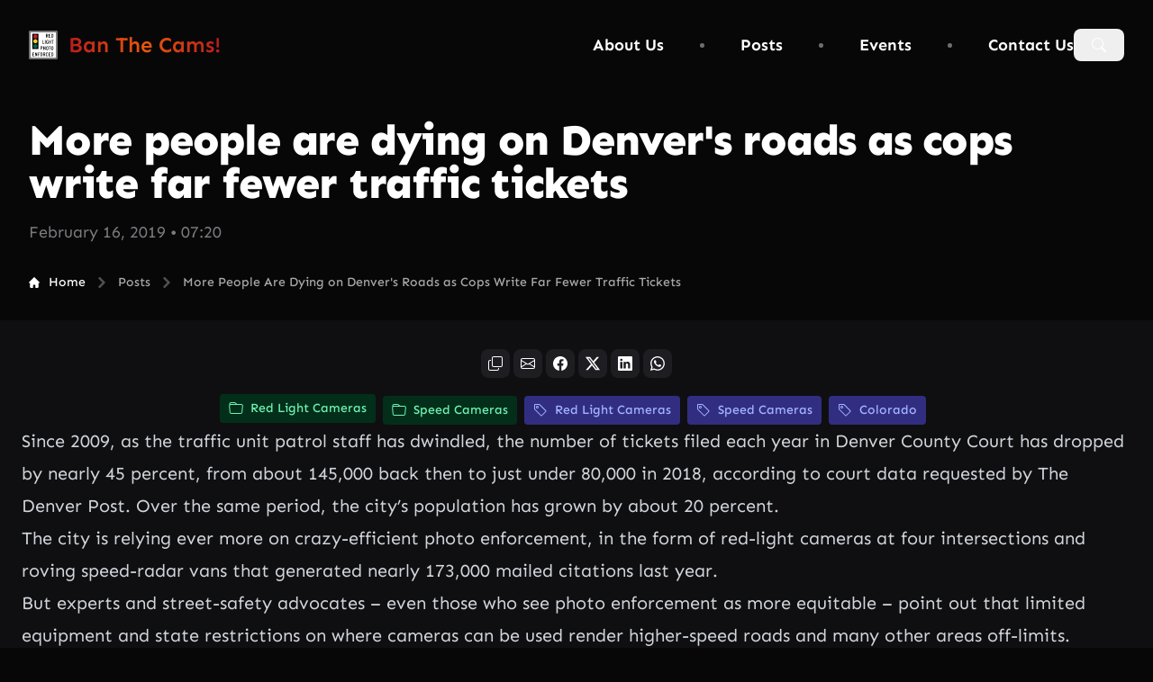

--- FILE ---
content_type: text/html; charset=UTF-8
request_url: https://banthecams.org/posts/2019/02/16/more-people-are-dying-on-denvers-roads-as-cops-write-far-fewer-traffic-tickets/
body_size: 7544
content:
<!doctype html><html lang='en-us'><head><meta charset="utf-8"><meta name="viewport" content="width=device-width,initial-scale=1"><title>More People Are Dying on Denver's Roads as Cops Write Far Fewer Traffic Tickets
| Ban The Cams! End Red Light Camera and Speed Camera Abuse</title><meta name="description" content="The city is relying ever more on crazy-efficient photo enforcement, in the form of red-light cameras at four intersections and roving speed-radar vans that generated nearly 173,000 mailed citations last year."><meta name="author" content="BanTheCams.org"><meta name="robots" content="index, follow, max-snippet:-1, max-video-preview:-1, max-image-preview:large"><meta name="googlebot" content="index, follow, max-snippet:-1, max-image-preview:large, max-video-preview:-1"><meta name="bingbot" content="index, follow, max-snippet:-1, max-image-preview:large, max-video-preview:-1"><link rel="canonical" href="https://banthecams.org/posts/2019/02/16/more-people-are-dying-on-denvers-roads-as-cops-write-far-fewer-traffic-tickets/"><link rel="stylesheet" href="/css/styles.min.5c30cc3f2b2b5bddc3753d46fdea20966b4a86039741e9e5ee7eceb5a82dbea274363d5a67f288b613f4b623aecde718cb23f73210a7b59bbbac77796b9cda9c.css" integrity="sha512-XDDMPysrW93DdT1G/eoglmtKhgOXQenl7n7OtagtvqJ0Nj1aZ/KIthP0tiOuzecYyyP3MhCntZu7rHd5a5zanA==" crossorigin="anonymous"><link rel="stylesheet" href="/css/fonts.min.0df42e7f17f5ac002d759e821168ba227fc7edd7c13b41a0377cee10b2ec0ed2c35aeaf47b47f8c1e7a8736350a4061e89b544bdc1365ddbe02f083e0731e2d7.css" integrity="sha512-DfQufxf1rAAtdZ6CEWi6In/H7dfBO0GgN3zuELLsDtLDWur0e0f4weeoc2NQpAYeibVEvcE2XdvgLwg+BzHi1w==" crossorigin="anonymous"><meta property="og:title" content="More People Are Dying on Denver's Roads as Cops Write Far Fewer Traffic Tickets"><meta property="og:description" content="The city is relying ever more on crazy-efficient photo enforcement, in the form of red-light cameras at four intersections and roving speed-radar vans that generated nearly 173,000 mailed citations last year."><meta property="og:type" content="article"><meta property="og:url" content="https://banthecams.org/posts/2019/02/16/more-people-are-dying-on-denvers-roads-as-cops-write-far-fewer-traffic-tickets/"><meta property="og:image" content="https://banthecams.org/img/opengraph/article/road-1.jpg"><meta property="og:image:secure_url" content="https://banthecams.org/img/opengraph/article/road-1.jpg"><meta property="og:image:type" content="image/jpg"><meta property="og:image:width" content="1200"><meta property="og:image:height" content="628"><meta property="og:image:alt" content="More people are dying on Denver's roads as cops write far fewer traffic tickets opengraph image"><meta property="article:section" content="posts"><meta property="article:published_time" content="2019-02-16T07:20:34-05:00"><meta property="article:modified_time" content="2019-02-16T07:20:34-05:00"><meta property="og:site_name" content="Ban The Cams!"><meta name="twitter:card" content="summary_large_image"><meta name="twitter:image" content="https://banthecams.org/img/opengraph/article/road-1.jpg"><meta name="twitter:title" content="More People Are Dying on Denver's Roads as Cops Write Far Fewer Traffic Tickets"><meta name="twitter:description" content="The city is relying ever more on crazy-efficient photo enforcement, in the form of red-light cameras at four intersections and roving speed-radar vans that generated nearly 173,000 mailed citations last year."><script defer data-domain="banthecams.org" src="https://plausible.io/js/script.js"></script></head><body class="flex flex-col min-h-screen antialiased bg-body text-body font-body"><nav class="bg-gray-900 py-4 px-4 sticky w-full z-20 top-0 start-0"><div class="flex flex-wrap items-center justify-between max-w-screen-xl mx-auto p-4"><a href="https://banthecams.org/" class="flex items-center space-x-3"><img src="/icon.svg" class="h-8" alt="Ban The Cams! logo" title="Ban The Cams!">
<span class="self-center text-2xl font-semibold whitespace-nowrap bg-gradient-to-r from-red-700 via-orange-600 to-red-700 bg-clip-text text-transparent">Ban The Cams!</span>
</a><button data-collapse-toggle="navbar-sticky" type="button" class="inline-flex items-center p-2 w-10 h-10 justify-center text-sm rounded-lg md:hidden focus:outline-none focus:ring-2 text-gray-300 hover:bg-gray-700 focus:ring-gray-600" aria-controls="navbar-sticky" aria-expanded="false">
<span class="sr-only">Open main menu</span>
<svg class="w-5 h-5" aria-hidden="true" fill="none" viewBox="0 0 17 14"><path stroke="currentColor" stroke-linecap="round" stroke-linejoin="round" stroke-width="2" d="M1 1h15M1 7h15M1 13h15"/></svg></button><div class="items-center justify-between hidden w-full md:flex md:w-auto md:order-1" id="navbar-sticky"><ul class="flex flex-col items-center p-4 md:p-0 mt-4 border rounded-lg md:space-x-10 md:flex-row md:mt-0 md:border-0 md:bg-gray-900 border-gray-700 text-white font-bold text-lg"><li><a href="/about/" class="block py-2 px-3 rounded md:border-0 md:p-0 text-white hover:text-gray-100">About Us</a></li><li class="hidden md:block"><svg width="5" height="5" viewbox="0 0 5 5" fill="currentColor"><circle cx="2.5" cy="2.5" r="2.5" fill="#726B6B"/></svg></li><li><a href="/posts/" class="block py-2 px-3 rounded md:border-0 md:p-0 text-white hover:text-gray-100">Posts</a></li><li class="hidden md:block"><svg width="5" height="5" viewbox="0 0 5 5" fill="currentColor"><circle cx="2.5" cy="2.5" r="2.5" fill="#726B6B"/></svg></li><li><a href="/events/" class="block py-2 px-3 rounded md:border-0 md:p-0 text-white hover:text-gray-100">Events</a></li><li class="hidden md:block"><svg width="5" height="5" viewbox="0 0 5 5" fill="currentColor"><circle cx="2.5" cy="2.5" r="2.5" fill="#726B6B"/></svg></li><li><a href="/contact/" class="block py-2 px-3 rounded md:border-0 md:p-0 text-white hover:text-gray-100">Contact Us</a></li></ul><div class="flex items-center justify-center"><button id="searchButton" data-modal-target="search-modal" data-modal-toggle="search-modal" class="text-white font-bold rounded-lg text-sm px-5 py-2.5 text-center dark:bg-blue-600" type="button">
<svg width="16" height="16" fill="currentColor" class="bi bi-search" viewBox="0 0 16 16"><path d="M11.742 10.344a6.5 6.5.0 10-1.397 1.398h-.001q.044.06.098.115l3.85 3.85a1 1 0 001.415-1.414l-3.85-3.85a1 1 0 00-.115-.1zM12 6.5a5.5 5.5.0 11-11 0 5.5 5.5.0 0111 0"/></svg>
<span class="sr-only">Open Search Modal</span></button></div></div></div></nav><header class="header w-full"><div class="py-4 max-w-screen-xl mx-auto px-8 lg:py-8"><h1 class="mb-4 text-3xl font-extrabold tracking-tight leading-none md:text-3xl lg:text-5xl text-white" data-pagefind-meta="More people are dying on Denver's roads as cops write far fewer traffic tickets">More people are dying on Denver's roads as cops write far fewer traffic tickets</h1><p class="mb-8 text-md font-normal lg:text-lg text-gray-300" data-pagefind-meta='date:2019-02-16'>February 16, 2019 &bull; 07:20</p><nav class="flex" aria-label="Breadcrumb"><ol class="inline-flex items-center space-x-1 md:space-x-2 rtl:space-x-reverse"><li class="inline-flex items-center"><a href="/" class="inline-flex items-center text-sm font-medium text-white"><svg class="w-3 h-3 me-2.5" aria-hidden="true" fill="currentColor" viewBox="0 0 20 20"><path d="m19.707 9.293-2-2-7-7a1 1 0 00-1.414.0l-7 7-2 2a1 1 0 001.414 1.414L2 10.414V18a2 2 0 002 2h3a1 1 0 001-1v-4a1 1 0 011-1h2a1 1 0 011 1v4a1 1 0 001 1h3a2 2 0 002-2v-7.586l.293.293a1 1 0 001.414-1.414z"/></svg>
Home</a></li><li><div class="flex items-center"><svg class="rtl:rotate-180 w-3 h-3 text-gray-400 mx-1" aria-hidden="true" fill="none" viewBox="0 0 6 10"><path stroke="currentColor" stroke-linecap="round" stroke-linejoin="round" stroke-width="2" d="m1 9 4-4-4-4"/></svg>
<a href="/posts/" class="ms-1 text-sm font-medium md:ms-2 text-gray-200 hover:text-white">Posts</a></div></li><li aria-current="page"><div class="flex items-center"><svg class="rtl:rotate-180 w-3 h-3 text-gray-400 mx-1" aria-hidden="true" fill="none" viewBox="0 0 6 10"><path stroke="currentColor" stroke-linecap="round" stroke-linejoin="round" stroke-width="2" d="m1 9 4-4-4-4"/></svg>
<span class="ms-1 text-sm font-medium md:ms-2 text-gray-200">More People Are Dying on Denver's Roads as Cops Write Far Fewer Traffic Tickets</span></div></li></ol></nav></div></header><main class="flex-grow bg-gray-800"><section><div class="py-8 px-4 mx-auto max-w-screen-xl sm:py-8 lg:px-6 flex flex-col" data-pagefind-body><article class="w-full max-w-none format-lg sm:format-base lg:format-xl format format-invert"><div class="flex flex-col space-y-4 justify-center items-center not-format" data-pagefind-ignore><aside aria-label="Share social media"><div class="flex items-center justify-center space-x-1"><button data-tooltip-target="tooltip-copy" aria-label="copy" class="copylink inline-flex items-center p-2 text-sm font-medium text-center rounded-lg focus:ring-4 focus:outline-none text-white bg-gray-600 hover:bg-gray-700 focus:ring-gray-600" type="button">
<svg width="16" height="16" fill="currentColor" class="bi bi-copy" viewBox="0 0 16 16"><path fill-rule="evenodd" d="M4 2a2 2 0 012-2h8a2 2 0 012 2v8a2 2 0 01-2 2H6a2 2 0 01-2-2zm2-1A1 1 0 005 2v8a1 1 0 001 1h8a1 1 0 001-1V2a1 1 0 00-1-1zM2 5A1 1 0 001 6v8a1 1 0 001 1h8a1 1 0 001-1v-1h1v1a2 2 0 01-2 2H2a2 2 0 01-2-2V6a2 2 0 012-2h1v1z"/></svg></button><div id="tooltip-copy" role="tooltip" class="inline-block absolute invisible z-10 py-2 px-3 text-sm font-medium text-white rounded-lg shadow-sm opacity-0 transition-opacity duration-300 tooltip bg-gray-700"><span id="tooltip-copy-text">Copy link</span><div class="tooltip-arrow" data-popper-arrow></div></div><button data-tooltip-target="tooltip-email" aria-label="email" data-sharer="email" data-subject="More People Are Dying on Denver's Roads as Cops Write Far Fewer Traffic Tickets" data-url="https://banthecams.org/posts/2019/02/16/more-people-are-dying-on-denvers-roads-as-cops-write-far-fewer-traffic-tickets/" class="inline-flex items-center p-2 text-sm font-medium text-center rounded-lg focus:ring-4 focus:outline-none text-white bg-gray-600 hover:bg-gray-700 focus:ring-gray-600" type="button">
<svg width="16" height="16" fill="currentColor" class="bi bi-envelope" viewBox="0 0 16 16"><path d="M0 4a2 2 0 012-2h12a2 2 0 012 2v8a2 2 0 01-2 2H2a2 2 0 01-2-2zm2-1A1 1 0 001 4v.217l7 4.2 7-4.2V4a1 1 0 00-1-1zm13 2.383-4.708 2.825L15 11.105zm-.034 6.876-5.64-3.471L8 9.583l-1.326-.795-5.64 3.47A1 1 0 002 13h12a1 1 0 00.966-.741M1 11.105l4.708-2.897L1 5.383z"/></svg></button><div id="tooltip-email" role="tooltip" class="inline-block absolute invisible z-10 py-2 px-3 text-sm font-medium text-white rounded-lg shadow-sm opacity-0 transition-opacity duration-300 tooltip bg-gray-700">Share via Email<div class="tooltip-arrow" data-popper-arrow></div></div><button data-tooltip-target="tooltip-facebook" aria-label="facebook" data-sharer="facebook" data-title="More People Are Dying on Denver's Roads as Cops Write Far Fewer Traffic Tickets" data-url="https://banthecams.org/posts/2019/02/16/more-people-are-dying-on-denvers-roads-as-cops-write-far-fewer-traffic-tickets/" class="inline-flex items-center p-2 text-sm font-medium text-center rounded-lg focus:ring-4 focus:outline-none text-white bg-gray-600 hover:bg-gray-700 focus:ring-gray-600" type="button">
<svg width="16" height="16" fill="currentColor" class="bi bi-facebook" viewBox="0 0 16 16"><path d="M16 8.049c0-4.446-3.582-8.05-8-8.05C3.58.0-.002 3.603-.002 8.05c0 4.017 2.926 7.347 6.75 7.951v-5.625h-2.03V8.05H6.75V6.275c0-2.017 1.195-3.131 3.022-3.131.876.0 1.791.157 1.791.157v1.98h-1.009c-.993.0-1.303.621-1.303 1.258v1.51h2.218l-.354 2.326H9.25V16c3.824-.604 6.75-3.934 6.75-7.951"/></svg></button><div id="tooltip-facebook" role="tooltip" class="inline-block absolute invisible z-10 py-2 px-3 text-sm font-medium text-white rounded-lg shadow-sm opacity-0 transition-opacity duration-300 tooltip bg-gray-700">Share to Facebook<div class="tooltip-arrow" data-popper-arrow></div></div><button data-tooltip-target="tooltip-twitter" aria-label="x (twitter)" data-sharer="twitter" data-title="More People Are Dying on Denver's Roads as Cops Write Far Fewer Traffic Tickets" data-url="https://banthecams.org/posts/2019/02/16/more-people-are-dying-on-denvers-roads-as-cops-write-far-fewer-traffic-tickets/" class="inline-flex items-center p-2 text-sm font-medium text-center rounded-lg focus:ring-4 focus:outline-none text-white bg-gray-600 hover:bg-gray-700 focus:ring-gray-600" type="button">
<svg width="16" height="16" fill="currentColor" class="bi bi-twitter-x" viewBox="0 0 16 16"><path d="M12.6.75h2.454l-5.36 6.142L16 15.25h-4.937l-3.867-5.07-4.425 5.07H.316l5.733-6.57L0 .75h5.063l3.495 4.633L12.601.75zm-.86 13.028h1.36L4.323 2.145H2.865z"/></svg></button><div id="tooltip-twitter" role="tooltip" class="inline-block absolute invisible z-10 py-2 px-3 text-sm font-medium text-white rounded-lg shadow-sm opacity-0 transition-opacity duration-300 tooltip bg-gray-700">Share to X (Twitter)<div class="tooltip-arrow" data-popper-arrow></div></div><button data-tooltip-target="tooltip-linkedin" aria-label="linkedin" data-sharer="linkedin" data-title="More People Are Dying on Denver's Roads as Cops Write Far Fewer Traffic Tickets" data-url="https://banthecams.org/posts/2019/02/16/more-people-are-dying-on-denvers-roads-as-cops-write-far-fewer-traffic-tickets/" class="inline-flex items-center p-2 text-sm font-medium text-center rounded-lg focus:ring-4 focus:outline-none text-white bg-gray-600 hover:bg-gray-700 focus:ring-gray-600" type="button">
<svg width="16" height="16" fill="currentColor" class="bi bi-linkedin" viewBox="0 0 16 16"><path d="M0 1.146C0 .513.526.0 1.175.0h13.65C15.474.0 16 .513 16 1.146v13.708c0 .633-.526 1.146-1.175 1.146H1.175C.526 16 0 15.487.0 14.854zm4.943 12.248V6.169H2.542v7.225zm-1.2-8.212c.837.0 1.358-.554 1.358-1.248-.015-.709-.52-1.248-1.342-1.248S2.4 3.226 2.4 3.934c0 .694.521 1.248 1.327 1.248zm4.908 8.212V9.359c0-.216.016-.432.08-.586.173-.431.568-.878 1.232-.878.869.0 1.216.662 1.216 1.634v3.865h2.401V9.25c0-2.22-1.184-3.252-2.764-3.252-1.274.0-1.845.7-2.165 1.193v.025h-.016l.016-.025V6.169h-2.4c.03.678.0 7.225.0 7.225z"/></svg></button><div id="tooltip-linkedin" role="tooltip" class="inline-block absolute invisible z-10 py-2 px-3 text-sm font-medium text-white rounded-lg shadow-sm opacity-0 transition-opacity duration-300 tooltip bg-gray-700">Share to LinkedIn<div class="tooltip-arrow" data-popper-arrow></div></div><button data-tooltip-target="tooltip-whatsapp" aria-label="whatsapp" data-sharer="whatsapp" data-title="More People Are Dying on Denver's Roads as Cops Write Far Fewer Traffic Tickets" data-url="https://banthecams.org/posts/2019/02/16/more-people-are-dying-on-denvers-roads-as-cops-write-far-fewer-traffic-tickets/" class="inline-flex items-center p-2 text-sm font-medium text-center rounded-lg focus:ring-4 focus:outline-none text-white bg-gray-600 hover:bg-gray-700 focus:ring-gray-600" type="button">
<svg width="16" height="16" fill="currentColor" class="bi bi-whatsapp" viewBox="0 0 16 16"><path d="M13.601 2.326A7.85 7.85.0 007.994.0C3.627.0.068 3.558.064 7.926c0 1.399.366 2.76 1.057 3.965L0 16l4.204-1.102a7.9 7.9.0 003.79.965h.004c4.368.0 7.926-3.558 7.93-7.93A7.9 7.9.0 0013.6 2.326zM7.994 14.521a6.6 6.6.0 01-3.356-.92l-.24-.144-2.494.654.666-2.433-.156-.251A6.56 6.56.0 011.407 7.922c0-3.626 2.957-6.584 6.591-6.584a6.56 6.56.0 014.66 1.931 6.56 6.56.0 011.928 4.66c-.004 3.639-2.961 6.592-6.592 6.592m3.615-4.934c-.197-.099-1.17-.578-1.353-.646-.182-.065-.315-.099-.445.099-.133.197-.513.646-.627.775-.114.133-.232.148-.43.05-.197-.1-.836-.308-1.592-.985-.59-.525-.985-1.175-1.103-1.372-.114-.198-.011-.304.088-.403.087-.088.197-.232.296-.346.1-.114.133-.198.198-.33.065-.134.034-.248-.015-.347-.05-.099-.445-1.076-.612-1.47-.16-.389-.323-.335-.445-.34-.114-.007-.247-.007-.38-.007a.73.73.0 00-.529.247c-.182.198-.691.677-.691 1.654s.71 1.916.81 2.049c.098.133 1.394 2.132 3.383 2.992.47.205.84.326 1.129.418.475.152.904.129 1.246.08.38-.058 1.171-.48 1.338-.943.164-.464.164-.86.114-.943-.049-.084-.182-.133-.38-.232"/></svg></button><div id="tooltip-whatsapp" role="tooltip" class="inline-block absolute invisible z-10 py-2 px-3 text-sm font-medium text-white rounded-lg shadow-sm opacity-0 transition-opacity duration-300 tooltip bg-gray-700">Share to WhatsApp<div class="tooltip-arrow" data-popper-arrow></div></div></div></aside><div class="flex flex-wrap items-center justify-center space-y-1"><a href="/categories/red-light-cameras" class="flex items-center justify-start text-sm font-medium me-2 px-2.5 py-1.5 rounded bg-green-900 text-green-300"><svg width="16" height="16" fill="currentColor" class="bi bi-folder" viewBox="0 0 16 16"><path d="M.54 3.87.5 3a2 2 0 012-2h3.672a2 2 0 011.414.586l.828.828A2 2 0 009.828 3h3.982a2 2 0 011.992 2.181l-.637 7A2 2 0 0113.174 14H2.826A2 2 0 01.835 12.181l-.637-7a2 2 0 01.342-1.31zM2.19 4a1 1 0 00-.996 1.09l.637 7a1 1 0 00.995.91h10.348a1 1 0 00.995-.91l.637-7A1 1 0 0013.81 4zm4.69-1.707A1 1 0 006.172 2H2.5a1 1 0 00-1 .981l.006.139q.323-.119.684-.12h5.396z"/></svg>
<span class="ms-2">Red Light Cameras</span>
</a><a href="/categories/speed-cameras" class="flex items-center justify-start text-sm font-medium me-2 px-2.5 py-1.5 rounded bg-green-900 text-green-300"><svg width="16" height="16" fill="currentColor" class="bi bi-folder" viewBox="0 0 16 16"><path d="M.54 3.87.5 3a2 2 0 012-2h3.672a2 2 0 011.414.586l.828.828A2 2 0 009.828 3h3.982a2 2 0 011.992 2.181l-.637 7A2 2 0 0113.174 14H2.826A2 2 0 01.835 12.181l-.637-7a2 2 0 01.342-1.31zM2.19 4a1 1 0 00-.996 1.09l.637 7a1 1 0 00.995.91h10.348a1 1 0 00.995-.91l.637-7A1 1 0 0013.81 4zm4.69-1.707A1 1 0 006.172 2H2.5a1 1 0 00-1 .981l.006.139q.323-.119.684-.12h5.396z"/></svg>
<span class="ms-2">Speed Cameras</span>
</a><a href="/tags/red-light-cameras" class="flex items-center justify-start text-sm font-medium me-2 px-2.5 py-1.5 rounded bg-indigo-900 text-indigo-300"><svg width="16" height="16" fill="currentColor" class="bi bi-tag" viewBox="0 0 16 16"><path d="M6 4.5a1.5 1.5.0 11-3 0 1.5 1.5.0 013 0m-1 0a.5.5.0 10-1 0 .5.5.0 001 0"/><path d="M2 1h4.586a1 1 0 01.707.293l7 7a1 1 0 010 1.414l-4.586 4.586a1 1 0 01-1.414.0l-7-7A1 1 0 011 6.586V2a1 1 0 011-1m0 5.586 7 7L13.586 9l-7-7H2z"/></svg>
<span class="ms-2">Red Light Cameras</span>
</a><a href="/tags/speed-cameras" class="flex items-center justify-start text-sm font-medium me-2 px-2.5 py-1.5 rounded bg-indigo-900 text-indigo-300"><svg width="16" height="16" fill="currentColor" class="bi bi-tag" viewBox="0 0 16 16"><path d="M6 4.5a1.5 1.5.0 11-3 0 1.5 1.5.0 013 0m-1 0a.5.5.0 10-1 0 .5.5.0 001 0"/><path d="M2 1h4.586a1 1 0 01.707.293l7 7a1 1 0 010 1.414l-4.586 4.586a1 1 0 01-1.414.0l-7-7A1 1 0 011 6.586V2a1 1 0 011-1m0 5.586 7 7L13.586 9l-7-7H2z"/></svg>
<span class="ms-2">Speed Cameras</span>
</a><a href="/tags/colorado" class="flex items-center justify-start text-sm font-medium me-2 px-2.5 py-1.5 rounded bg-indigo-900 text-indigo-300"><svg width="16" height="16" fill="currentColor" class="bi bi-tag" viewBox="0 0 16 16"><path d="M6 4.5a1.5 1.5.0 11-3 0 1.5 1.5.0 013 0m-1 0a.5.5.0 10-1 0 .5.5.0 001 0"/><path d="M2 1h4.586a1 1 0 01.707.293l7 7a1 1 0 010 1.414l-4.586 4.586a1 1 0 01-1.414.0l-7-7A1 1 0 011 6.586V2a1 1 0 011-1m0 5.586 7 7L13.586 9l-7-7H2z"/></svg>
<span class="ms-2">Colorado</span></a></div></div><blockquote><p>Since 2009, as the traffic unit patrol staff has dwindled, the number of tickets filed each year in Denver County Court has dropped by nearly 45 percent, from about 145,000 back then to just under 80,000 in 2018, according to court data requested by The Denver Post. Over the same period, the city&rsquo;s population has grown by about 20 percent.</p><p>The city is relying ever more on crazy-efficient photo enforcement, in the form of red-light cameras at four intersections and roving speed-radar vans that generated nearly 173,000 mailed citations last year.</p><p>But experts and street-safety advocates &ndash; even those who see photo enforcement as more equitable &ndash; point out that limited equipment and state restrictions on where cameras can be used render higher-speed roads and many other areas off-limits.</p></blockquote><p><a href="https://www.denverpost.com/2019/02/15/denver-traffic-fatalities-rise-tickets-decline/" target="_blank" rel="noopener">Read the full article</a> at DenverPost.
st.</p></article></div></section></main><footer class="p-4 py-8 md:p-8 lg:p-10 bg-gray-900"><div class="mx-auto max-w-screen-xl text-center"><div class="sm:items-center sm:justify-between sm:flex"><a href="/copyright/" class="block text-md text-gray-200">&copy; 2026
Ban The Cams!</a><div class="flex justify-center mt-4 space-x-6 sm:mt-0"><a href="https://social.freetalklive.com/@banthecams" class="hover:text-white text-gray-200" target="_blank" rel="noopener"><svg width="16" height="16" fill="currentColor" class="bi bi-mastodon" viewBox="0 0 16 16"><path d="M11.19 12.195c2.016-.24 3.77-1.475 3.99-2.603.348-1.778.32-4.339.32-4.339.0-3.47-2.286-4.488-2.286-4.488C12.062.238 10.083.017 8.027.0h-.05C5.92.017 3.942.238 2.79.765c0 0-2.285 1.017-2.285 4.488l-.002.662c-.004.64-.007 1.35.011 2.091.083 3.394.626 6.74 3.78 7.57 1.454.383 2.703.463 3.709.408 1.823-.1 2.847-.647 2.847-.647l-.06-1.317s-1.303.41-2.767.36c-1.45-.05-2.98-.156-3.215-1.928a4 4 0 01-.033-.496s1.424.346 3.228.428c1.103.05 2.137-.064 3.188-.189zm1.613-2.47H11.13v-4.08c0-.859-.364-1.295-1.091-1.295-.804.0-1.207.517-1.207 1.541v2.233H7.168V5.89c0-1.024-.403-1.541-1.207-1.541-.727.0-1.091.436-1.091 1.296v4.079H3.197V5.522q0-1.288.66-2.046c.456-.505 1.052-.764 1.793-.764.856.0 1.504.328 1.933.983L8 4.39l.417-.695c.429-.655 1.077-.983 1.934-.983.74.0 1.336.259 1.791.764q.662.757.661 2.046z"/></svg>
<span class="sr-only">Follow Us on Mastodon</span>
</a><a href="https://www.facebook.com/BanEmNow/" class="hover:text-white text-gray-200" target="_blank" rel="noopener"><svg width="16" height="16" fill="currentColor" class="bi bi-facebook" viewBox="0 0 16 16"><path d="M16 8.049c0-4.446-3.582-8.05-8-8.05C3.58.0-.002 3.603-.002 8.05c0 4.017 2.926 7.347 6.75 7.951v-5.625h-2.03V8.05H6.75V6.275c0-2.017 1.195-3.131 3.022-3.131.876.0 1.791.157 1.791.157v1.98h-1.009c-.993.0-1.303.621-1.303 1.258v1.51h2.218l-.354 2.326H9.25V16c3.824-.604 6.75-3.934 6.75-7.951"/></svg>
<span class="sr-only">Follow Us on Facebook</span>
</a><a href="https://www.twitter.com/ban_the_cams" class="hover:text-white text-gray-200" target="_blank" rel="noopener"><svg width="16" height="16" fill="currentColor" class="bi bi-twitter-x" viewBox="0 0 16 16"><path d="M12.6.75h2.454l-5.36 6.142L16 15.25h-4.937l-3.867-5.07-4.425 5.07H.316l5.733-6.57L0 .75h5.063l3.495 4.633L12.601.75zm-.86 13.028h1.36L4.323 2.145H2.865z"/></svg>
<span class="sr-only">Follow Us on X / Twitter</span>
</a><a href="https://www.youtube.com/channel/UCK2vxnEgCHQAPUuO3oQamRA" class="hover:text-white text-gray-200" target="_blank" rel="noopener"><svg width="16" height="16" fill="currentColor" class="bi bi-youtube" viewBox="0 0 16 16"><path d="M8.051 1.999h.089c.822.003 4.987.033 6.11.335a2.01 2.01.0 011.415 1.42c.101.38.172.883.22 1.402l.01.104.022.26.008.104c.065.914.073 1.77.074 1.957v.075c-.001.194-.01 1.108-.082 2.06l-.008.105-.009.104c-.05.572-.124 1.14-.235 1.558a2.01 2.01.0 01-1.415 1.42c-1.16.312-5.569.334-6.18.335h-.142c-.309.0-1.587-.006-2.927-.052l-.17-.006-.087-.004-.171-.007-.171-.007c-1.11-.049-2.167-.128-2.654-.26a2.01 2.01.0 01-1.415-1.419c-.111-.417-.185-.986-.235-1.558L.09 9.82.082 9.716A31 31 0 010 7.68v-.123c.002-.215.01-.958.064-1.778l.007-.103.003-.052.008-.104.022-.26.01-.104c.048-.519.119-1.023.22-1.402a2.01 2.01.0 011.415-1.42c.487-.13 1.544-.21 2.654-.26l.17-.007.172-.006.086-.003.171-.007A1e2 1e2.0 017.858 2zM6.4 5.209v4.818l4.157-2.408z"/></svg>
<span class="sr-only">Follow Us on YouTube</span>
</a><a href="https://banthecams.org/posts/index.xml" class="hover:text-white text-gray-200" target="_blank" rel="nofollow"><svg width="16" height="16" fill="currentColor" class="bi bi-rss" viewBox="0 0 16 16"><path d="M14 1a1 1 0 011 1v12a1 1 0 01-1 1H2a1 1 0 01-1-1V2a1 1 0 011-1zM2 0A2 2 0 000 2v12a2 2 0 002 2h12a2 2 0 002-2V2a2 2 0 00-2-2z"/><path d="M5.5 12a1.5 1.5.0 11-3 0 1.5 1.5.0 013 0m-3-8.5a1 1 0 011-1c5.523.0 10 4.477 10 10a1 1 0 11-2 0 8 8 0 00-8-8 1 1 0 01-1-1m0 4a1 1 0 011-1 6 6 0 016 6 1 1 0 11-2 0 4 4 0 00-4-4 1 1 0 01-1-1"/></svg>
<span class="sr-only">Follow Us on RSS</span></a></div></div></div></footer><script async src="https://banthecams.org/js/flowbite/dist/flowbite.min.d812f226d8d8bbe847de3dea2553de0a6277d2ebd9a927523aeb0642a0ab07a6257dcef594435b909b7a5966333c8dcf03a79857971eb797b7d0464c22232219.js" integrity="sha512-2BLyJtjYu+hH3j3qJVPeCmJ30uvZqSdSOusGQqCrB6Ylfc71lENbkJt6WWYzPI3PA6eYV5cet5e30EZMIiMiGQ==" crossorigin="anonymous"></script><script src="https://banthecams.org/js/main.min.60f6545a817832d7a693ae541d1c523ae6aa79c50adcfde76b2e09872fdf80de8507a638e59743d4f9be87d2244ff2b0fde1354021af29a581c38a630c5dc7f1.js" integrity="sha512-YPZUWoF4Mtemk65UHRxSOuaqecUK3P3nay4Jhy/fgN6FB6Y45ZdD1Pm+h9IkT/Kw/eE1QCGvKaWBw4pjDF3H8Q==" crossorigin="anonymous"></script><script async src="https://banthecams.org/js/lazyload/lazyload.min.54c978f26eac680e782561943d59d2aa9f600c5749d573c8287008f923f4e43f779fe31ae53f28b2ec614e7c4dbc57dce73545f9b59bc660828f811bb16515ca.js" integrity="sha512-VMl48m6saA54JWGUPVnSqp9gDFdJ1XPIKHAI+SP05D93n+Ma5T8osuxhTnxNvFfc5zVF+bWbxmCCj4EbsWUVyg==" crossorigin="anonymous"></script><script src="https://banthecams.org/sharer.min.1a26069fbfe28132aad47f077f427048c3989158192ea935dbf3e3857595c56e8bd71ec19a5770eb667d25426fd4f21ce52cf88fa8bae49c4d41255dd972ed2c.js" integrity="sha512-GiYGn7/igTKq1H8Hf0JwSMOYkVgZLqk12/PjhXWVxW6L1x7Bmldw62Z9JUJv1PIc5Sz4j6i65JxNQSVd2XLtLA==" crossorigin="anonymous" defer></script><link href="/pagefind/pagefind-ui.css" rel="stylesheet" defer><script src="/pagefind/pagefind-ui.js" defer></script><div id="search-modal" tabindex="-1" aria-hidden="true" class="hidden overflow-y-auto overflow-x-hidden fixed top-0 right-0 left-0 z-50 flex justify-center items-center w-full md:inset-0 h-[calc(100%-1rem)] max-h-full"><div class="relative p-4 w-full h-full md:w-3/4 md:h-3/4"><div class="relative rounded-lg shadow bg-slate-200 w-full h-full"><div class="flex items-center justify-between p-4 md:p-5 border-b rounded-t border-gray-600"><h3 class="text-xl font-semibold text-gray-800">Search This Site</h3><button type="button" class="text-gray-400 bg-transparent rounded-lg text-sm w-8 h-8 ms-auto inline-flex justify-center items-center hover:bg-gray-600 hover:text-white" data-modal-hide="search-modal">
<svg class="w-3 h-3" aria-hidden="true" fill="none" viewBox="0 0 14 14"><path stroke="currentColor" stroke-linecap="round" stroke-linejoin="round" stroke-width="2" d="m1 1 6 6m0 0 6 6M7 7l6-6M7 7l-6 6"/></svg>
<span class="sr-only">Close modal</span></button></div><div class="p-4 md:p-5 space-y-4 overflow-y-auto h-[calc(100%-100px)]"><div id="search"></div></div><div class="flex items-center p-4 md:p-5 border-t rounded-b border-gray-600"></div></div></div></div><script defer src="https://static.cloudflareinsights.com/beacon.min.js/vcd15cbe7772f49c399c6a5babf22c1241717689176015" integrity="sha512-ZpsOmlRQV6y907TI0dKBHq9Md29nnaEIPlkf84rnaERnq6zvWvPUqr2ft8M1aS28oN72PdrCzSjY4U6VaAw1EQ==" data-cf-beacon='{"version":"2024.11.0","token":"77505063e2be49c4957dbabbe28094c0","r":1,"server_timing":{"name":{"cfCacheStatus":true,"cfEdge":true,"cfExtPri":true,"cfL4":true,"cfOrigin":true,"cfSpeedBrain":true},"location_startswith":null}}' crossorigin="anonymous"></script>
</body></html>

--- FILE ---
content_type: text/javascript; charset=utf-8
request_url: https://banthecams.org/js/main.min.60f6545a817832d7a693ae541d1c523ae6aa79c50adcfde76b2e09872fdf80de8507a638e59743d4f9be87d2244ff2b0fde1354021af29a581c38a630c5dc7f1.js
body_size: -624
content:
(()=>{window.lazyLoadOptions={},window.addEventListener("LazyLoad::Initialized",function(e){window.lazyLoadInstance=e.detail.instance},!1),document.addEventListener("DOMContentLoaded",()=>{const e=navigator.userAgent;(e.match(/FBAN|FBAV|Instagram|Twitter|Snapchat/i)||typeof FB_IAB!="undefined"||document.documentElement.classList.contains("in-app-browser"))&&document.querySelectorAll(".in-app-disable").forEach(function(e){e.classList.toggle("hidden")})}),document.querySelectorAll(".copylink").forEach(e=>{e.addEventListener("click",e=>{e.preventDefault(),navigator.clipboard.writeText(document.location);const t=document.getElementById("tooltip-copy-text"),n="Copy link",s="Link Copied!";t.textContent=s,setTimeout(()=>{t.textContent=n},1250)})});var e=document.getElementById("searchButton");e&&e.addEventListener("click",function(){document.getElementById("search").innerHTML="",new PagefindUI({element:"#search",showSubResults:!0}),setTimeout(()=>{document.querySelector("#search input").focus()},500)})})()

--- FILE ---
content_type: image/svg+xml
request_url: https://banthecams.org/icon.svg
body_size: 2149
content:
<?xml version="1.0" encoding="UTF-8" standalone="no"?>
<!-- Generator: Adobe Illustrator 12.0.1, SVG Export Plug-In  -->

<svg
   xmlns:dc="http://purl.org/dc/elements/1.1/"
   xmlns:cc="http://creativecommons.org/ns#"
   xmlns:rdf="http://www.w3.org/1999/02/22-rdf-syntax-ns#"
   xmlns:svg="http://www.w3.org/2000/svg"
   xmlns="http://www.w3.org/2000/svg"
   xmlns:sodipodi="http://sodipodi.sourceforge.net/DTD/sodipodi-0.dtd"
   xmlns:inkscape="http://www.inkscape.org/namespaces/inkscape"
   version="1.1"
   width="282.125"
   height="282.09375"
   viewBox="-1 0 282.125 282.09375"
   enable-background="new -1 0 289 288"
   xml:space="preserve"
   id="svg2"
   inkscape:version="0.48.2 r9819"
   sodipodi:docname="AJAX1.svg"><metadata
   id="metadata22"><rdf:RDF><cc:Work
       rdf:about=""><dc:format>image/svg+xml</dc:format><dc:type
         rdf:resource="http://purl.org/dc/dcmitype/StillImage" /><dc:title /></cc:Work></rdf:RDF></metadata><sodipodi:namedview
   pagecolor="#ffffff"
   bordercolor="#666666"
   borderopacity="1"
   objecttolerance="10"
   gridtolerance="10"
   guidetolerance="10"
   inkscape:pageopacity="0"
   inkscape:pageshadow="2"
   inkscape:window-width="1280"
   inkscape:window-height="1004"
   id="namedview20"
   showgrid="false"
   fit-margin-top="0"
   fit-margin-left="0"
   fit-margin-right="0"
   fit-margin-bottom="0"
   inkscape:zoom="1.1588695"
   inkscape:cx="277.02548"
   inkscape:cy="107.93816"
   inkscape:window-x="-8"
   inkscape:window-y="-8"
   inkscape:window-maximized="1"
   inkscape:current-layer="svg2"
   showguides="true"
   inkscape:guide-bbox="true" />
<defs
   id="defs4">
</defs>







<path
   inkscape:connector-curvature="0"
   d="m 280.36375,263.80875 c 0,9.64625 -7.8925,17.53875 -17.53875,17.53875 l -245.535,0 c -9.645,0 -17.5375,-7.8925 -17.5375,-17.53875 l 0,-245.535 C -0.2475,8.6275 7.645,0.735 17.29,0.735 l 245.535,0 c 9.64625,0 17.53875,7.8925 17.53875,17.53875 l 0,245.535"
   style="fill:#ffffff;fill-opacity:1;fill-rule:nonzero;stroke:#000000;stroke-width:1.5;stroke-miterlimit:4;stroke-opacity:1;stroke-dasharray:none"
   id="path3839" /><path
   inkscape:connector-curvature="0"
   d="m 268.67162,263.80875 c 0,3.215 -2.63125,5.84625 -5.84625,5.84625 l -245.535,0 c -3.215,0 -5.84625,-2.63125 -5.84625,-5.84625 l 0,-245.535 c 0,-3.215 2.63125,-5.84625 5.84625,-5.84625 l 245.535,0 c 3.215,0 5.84625,2.63125 5.84625,5.84625 l 0,245.535 z M 262.82537,5.4125 l -245.535,0 C 10.21662,5.4125 4.42912,11.2 4.42912,18.27375 l 0,245.535 c 0,7.07375 5.7875,12.86125 12.86125,12.86125 l 245.535,0 c 7.07375,0 12.86125,-5.7875 12.86125,-12.86125 l 0,-245.535 c 0,-7.07375 -5.7875,-12.86125 -12.86125,-12.86125"
   style="fill:#000000;fill-opacity:1;fill-rule:nonzero;stroke:none"
   id="path3863" /><path
   inkscape:connector-curvature="0"
   d="m 177.773,37.10974 -5.44125,0 0,9.255 5.44125,0 c 3.05,0 4.72875,-1.6275 4.72875,-4.6275 0,-2.8475 -1.88125,-4.6275 -4.72875,-4.6275 m 4.47375,31.47625 -4.88,-17.23875 -5.035,0 0,17.23875 -5.2375,0 0,-36.6125 10.93375,0 c 5.79625,0 9.66,3.865 9.66,9.76375 0,4.3725 -1.83,7.57625 -5.2875,8.89875 l 5.2875,17.95 -5.44125,0"
   style="fill:#000000;fill-opacity:1;fill-rule:nonzero;stroke:none"
   id="path3867" /><path
   inkscape:connector-curvature="0"
   d="m 193.8925,68.58537 0,-36.61125 17.23625,0 0,5.135 -12,0 0,9.255 7.6275,0 0,4.98375 -7.6275,0 0,12.10125 13.37375,0 0,5.13625 -18.61,0 z"
   style="fill:#000000;fill-opacity:1;fill-rule:nonzero;stroke:none"
   id="path3871" /><path
   inkscape:connector-curvature="0"
   d="M 233.14825,40.8725 C 232.232,38.27875 230.707,37.11 228.4195,37.11 l -4.425,0 0,26.34 4.425,0 c 3.05,0 4.83,-2.44125 5.23625,-5.2375 0.35625,-2.34 0.50875,-4.8825 0.50875,-7.73 0,-4.11875 -0.4575,-8.085 -1.01625,-9.61 m 0.915,26.035 C 232.6895,67.975 231.012,68.585 228.877,68.585 l -10.11875,0 0,-36.61125 9.40625,0 c 3.05125,0 4.5775,0.4575 5.89875,1.42375 4.32125,3.305 5.28875,11.28875 5.28875,16.83125 0,8.44125 -1.78,13.83125 -5.28875,16.67875"
   style="fill:#000000;fill-opacity:1;fill-rule:nonzero;stroke:none"
   id="path3875" /><path
   inkscape:connector-curvature="0"
   d="m 133.1805,129.60499 0,-36.61125 5.23625,0 0,31.73 13.37375,0 0,4.88125 -18.61,0 z"
   style="fill:#000000;fill-opacity:1;fill-rule:nonzero;stroke:none"
   id="path3879" /><path
   inkscape:connector-curvature="0"
   d="m 156.97625,92.99375 5.13625,0 0,36.61125 -5.13625,0 0,-36.61125 z"
   style="fill:#000000;fill-opacity:1;fill-rule:nonzero;stroke:none"
   id="path3881" /><path
   inkscape:connector-curvature="0"
   d="m 188.80775,125.13013 c -1.42375,3.1525 -4.3725,5.085 -8.085,5.085 -4.32125,0 -7.57625,-2.18625 -9.35625,-6.255 -1.16875,-2.695 -1.98375,-7.83 -1.98375,-12.61 0,-5.13625 0.51,-8.8475 1.73,-12.305 1.3225,-3.865 4.9825,-6.66125 9.20375,-6.66125 5.2875,0 9.305,3.81375 9.55875,9.2025 l -5.28875,0 c -0.15125,-2.44 -1.83,-4.11875 -4.3725,-4.11875 -1.78,0 -3.20375,0.96625 -4.11875,2.69625 -1.01625,1.88125 -1.6775,5.8975 -1.6775,10.32125 0,3.05125 0.20375,6.30625 0.7625,9.1025 0.7625,3.61 2.59375,5.5425 5.39,5.5425 2.74625,0 4.01625,-1.83 4.01625,-5.695 l 0,-2.44125 -4.1175,0 0,-5.085 9.40625,0 0,7.52625 c 0,2.59375 -0.305,4.11875 -1.0675,5.695"
   style="fill:#000000;fill-opacity:1;fill-rule:nonzero;stroke:none"
   id="path3885" /><path
   inkscape:connector-curvature="0"
   d="m 212.45314,129.60499 0,-16.57625 -10.06875,0 0,16.57625 -5.2375,0 0,-36.61125 5.2375,0 0,14.89875 10.06875,0 0,-14.89875 5.2875,0 0,36.61125 -5.2875,0 z"
   style="fill:#000000;fill-opacity:1;fill-rule:nonzero;stroke:none"
   id="path3889" /><path
   inkscape:connector-curvature="0"
   d="m 234.77476,97.87513 0,31.73 -5.23625,0 0,-31.73 -6.71375,0 0,-4.88125 18.6625,0 0,4.88125 -6.7125,0 z"
   style="fill:#000000;fill-opacity:1;fill-rule:nonzero;stroke:none"
   id="path3893" /><path
   inkscape:connector-curvature="0"
   d="m 123.92464,159.1485 -5.44125,0 0,10.37375 5.44125,0 c 3.05125,0 4.72875,-1.88125 4.72875,-5.18625 0,-3.1525 -1.88125,-5.1875 -4.72875,-5.1875 m 0.25375,15.4075 -5.695,0 0,16.06875 -5.2375,0 0,-36.61125 10.9325,0 c 5.7975,0 9.6625,4.1175 9.6625,10.3225 0,6.61 -3.50875,10.22 -9.6625,10.22"
   style="fill:#000000;fill-opacity:1;fill-rule:nonzero;stroke:none"
   id="path3897" /><path
   inkscape:connector-curvature="0"
   d="m 156.41662,190.62511 0,-16.5775 -10.06875,0 0,16.5775 -5.23625,0 0,-36.6125 5.23625,0 0,14.89875 10.06875,0 0,-14.89875 5.28875,0 0,36.6125 -5.28875,0 z"
   style="fill:#000000;fill-opacity:1;fill-rule:nonzero;stroke:none"
   id="path3901" /><path
   inkscape:connector-curvature="0"
   d="m 184.33225,163.1655 c -0.915,-3.25375 -2.33875,-4.67875 -4.525,-4.67875 -2.34,0 -3.7125,1.425 -4.6275,4.52625 -0.86375,2.7975 -1.16875,5.2375 -1.16875,9.35625 0,4.0175 0.35625,6.3575 1.16875,9.255 0.86375,3.10125 2.2875,4.525 4.6275,4.525 2.18625,0 3.61,-1.42375 4.525,-4.525 0.865,-2.95 1.11875,-5.085 1.11875,-9.35625 0,-4.17 -0.40625,-6.4575 -1.11875,-9.1025 m 4.06875,21.815 c -1.83,4.3225 -4.475,6.25375 -8.59375,6.25375 -4.3725,0 -6.915,-1.93125 -8.695,-6.25375 -1.52625,-3.61 -2.13625,-7.11875 -2.13625,-12.7125 0,-5.4925 0.55875,-9.255 2.13625,-12.76375 1.88125,-4.3225 4.47375,-6.10125 8.695,-6.10125 4.22125,0 6.76375,1.77875 8.59375,6.255 1.475,3.61 2.08375,7.1175 2.08375,12.61 0,5.59375 -0.60875,9.20375 -2.08375,12.7125"
   style="fill:#000000;fill-opacity:1;fill-rule:nonzero;stroke:none"
   id="path3905" /><path
   inkscape:connector-curvature="0"
   d="m 206.75775,158.89387 0,31.73125 -5.2375,0 0,-31.73125 -6.71375,0 0,-4.88125 18.6625,0 0,4.88125 -6.71125,0 z"
   style="fill:#000000;fill-opacity:1;fill-rule:nonzero;stroke:none"
   id="path3909" /><path
   inkscape:connector-curvature="0"
   d="m 233.199,163.1655 c -0.91625,-3.25375 -2.34,-4.67875 -4.52625,-4.67875 -2.33875,0 -3.71125,1.425 -4.6275,4.52625 -0.86375,2.7975 -1.16875,5.2375 -1.16875,9.35625 0,4.0175 0.355,6.3575 1.16875,9.255 0.865,3.10125 2.28875,4.525 4.6275,4.525 2.18625,0 3.61,-1.42375 4.52625,-4.525 0.86375,-2.95 1.11875,-5.085 1.11875,-9.35625 0,-4.17 -0.40625,-6.4575 -1.11875,-9.1025 m 4.0675,21.815 c -1.83,4.3225 -4.475,6.25375 -8.59375,6.25375 -4.3725,0 -6.915,-1.93125 -8.695,-6.25375 -1.525,-3.61 -2.13625,-7.11875 -2.13625,-12.7125 0,-5.4925 0.55875,-9.255 2.13625,-12.76375 1.88125,-4.3225 4.47375,-6.10125 8.695,-6.10125 4.22125,0 6.76375,1.77875 8.59375,6.255 1.475,3.61 2.085,7.1175 2.085,12.61 0,5.59375 -0.61,9.20375 -2.085,12.7125"
   style="fill:#000000;fill-opacity:1;fill-rule:nonzero;stroke:none"
   id="path3913" /><path
   inkscape:connector-curvature="0"
   d="m 34.78599,251.64376 0,-36.61125 17.2375,0 0,5.13625 -12,0 0,9.255 7.6275,0 0,4.9825 -7.6275,0 0,12.1025 13.37375,0 0,5.135 -18.61125,0 z"
   style="fill:#000000;fill-opacity:1;fill-rule:nonzero;stroke:none"
   id="path3917" /><path
   inkscape:connector-curvature="0"
   d="m 76.22825,251.64376 -11.34,-24.56 0,24.56 -5.23625,0 0,-36.61125 5.23625,0 10.06875,21.9675 0,-21.9675 5.28875,0 0,36.61125 -4.0175,0 z"
   style="fill:#000000;fill-opacity:1;fill-rule:nonzero;stroke:none"
   id="path3921" /><path
   inkscape:connector-curvature="0"
   d="m 93.51675,220.1685 0,9.255 7.3225,0 0,4.9825 -7.3225,0 0,17.2375 -5.2375,0 0,-36.61 18.61125,0 0,5.135 -13.37375,0 z"
   style="fill:#000000;fill-opacity:1;fill-rule:nonzero;stroke:none"
   id="path3925" /><path
   inkscape:connector-curvature="0"
   d="m 126.66987,224.18538 c -0.915,-3.25375 -2.33875,-4.67875 -4.52625,-4.67875 -2.33875,0 -3.71125,1.425 -4.62625,4.52625 -0.865,2.79625 -1.17,5.2375 -1.17,9.35625 0,4.0175 0.35625,6.35625 1.17,9.25375 0.86375,3.1025 2.2875,4.52625 4.62625,4.52625 2.1875,0 3.61125,-1.42375 4.52625,-4.52625 0.865,-2.94875 1.11875,-5.08375 1.11875,-9.35625 0,-4.16875 -0.40625,-6.4575 -1.11875,-9.10125 m 4.06875,21.815 c -1.83125,4.3225 -4.47625,6.25375 -8.595,6.25375 -4.3725,0 -6.915,-1.93125 -8.695,-6.25375 -1.525,-3.61 -2.135,-7.11875 -2.135,-12.71375 0,-5.49125 0.55875,-9.25375 2.135,-12.7625 1.88125,-4.3225 4.475,-6.10125 8.695,-6.10125 4.22125,0 6.76375,1.77875 8.595,6.25375 1.47375,3.61 2.085,7.11875 2.085,12.61 0,5.595 -0.61125,9.205 -2.085,12.71375"
   style="fill:#000000;fill-opacity:1;fill-rule:nonzero;stroke:none"
   id="path3929" /><path
   inkscape:connector-curvature="0"
   d="m 150.77187,220.1685 -5.44125,0 0,9.255 5.44125,0 c 3.05125,0 4.73,-1.6275 4.73,-4.6275 0,-2.8475 -1.8825,-4.6275 -4.73,-4.6275 m 4.475,31.475 -4.88125,-17.2375 -5.035,0 0,17.2375 -5.23625,0 0,-36.61 10.9325,0 c 5.79625,0 9.66125,3.86375 9.66125,9.7625 0,4.3725 -1.83,7.57625 -5.28875,8.8975 l 5.28875,17.95 -5.44125,0"
   style="fill:#000000;fill-opacity:1;fill-rule:nonzero;stroke:none"
   id="path3933" /><path
   inkscape:connector-curvature="0"
   d="m 177.46762,252.25437 c -7.83,0 -11.33875,-6.25375 -11.33875,-19.73 0,-11.8475 3.7625,-18.1025 10.9325,-18.1025 6.05125,0 9.20375,5.39125 9.56,10.37375 l -5.28875,0 c -0.50875,-3.61 -1.9325,-5.28875 -4.3725,-5.28875 -4.22125,0 -5.7975,3.40625 -5.7975,12.86625 0,10.525 1.83125,14.79625 6.305,14.79625 3.1025,0 3.865,-2.5925 3.865,-5.28875 l 5.28875,0 c -0.15375,6.05125 -4.01875,10.37375 -9.15375,10.37375"
   style="fill:#000000;fill-opacity:1;fill-rule:nonzero;stroke:none"
   id="path3937" /><path
   inkscape:connector-curvature="0"
   d="m 233.14825,223.93075 c -0.91625,-2.5925 -2.44125,-3.7625 -4.72875,-3.7625 l -4.425,0 0,26.34 4.425,0 c 3.05,0 4.83,-2.44125 5.23625,-5.2375 0.35625,-2.33875 0.50875,-4.88125 0.50875,-7.72875 0,-4.11875 -0.4575,-8.085 -1.01625,-9.61125 m 0.915,26.03625 c -1.37375,1.0675 -3.05125,1.67625 -5.18625,1.67625 l -10.11875,0 0,-36.61 9.40625,0 c 3.05125,0 4.5775,0.4575 5.89875,1.42375 4.32125,3.305 5.28875,11.2875 5.28875,16.83 0,8.44125 -1.78,13.8325 -5.28875,16.68"
   style="fill:#000000;fill-opacity:1;fill-rule:nonzero;stroke:none"
   id="path3945" /><path
   inkscape:connector-curvature="0"
   d="m 93.275,180.57375 -60.145,0 0,-149.64 60.145,0 0,149.64 z"
   style="fill:#000000;fill-opacity:1;fill-rule:nonzero;stroke:none"
   id="path3947" /><path
   inkscape:connector-curvature="0"
   d="m 83.65189,58.11864 c 0,11.29375 -9.155,20.44875 -20.44875,20.44875 -11.29375,0 -20.45,-9.155 -20.45,-20.44875 0,-11.29375 9.15625,-20.44875 20.45,-20.44875 11.29375,0 20.44875,9.155 20.44875,20.44875"
   style="fill:#bf2033;fill-opacity:1;fill-rule:nonzero;stroke:none"
   id="path3951" /><path
   inkscape:connector-curvature="0"
   d="m 83.65189,104.47825 c 0,11.29375 -9.155,20.44875 -20.44875,20.44875 -11.29375,0 -20.45,-9.155 -20.45,-20.44875 0,-11.29375 9.15625,-20.44875 20.45,-20.44875 11.29375,0 20.44875,9.155 20.44875,20.44875"
   style="fill:#f2d11b;fill-opacity:1;fill-rule:nonzero;stroke:none"
   id="path3955" /><path
   inkscape:connector-curvature="0"
   d="m 83.65189,152.90625 c 0,11.295 -9.155,20.45 -20.44875,20.45 -11.29375,0 -20.45,-9.155 -20.45,-20.45 0,-11.29375 9.15625,-20.44875 20.45,-20.44875 11.29375,0 20.44875,9.155 20.44875,20.44875"
   style="fill:#006649;fill-opacity:1;fill-rule:nonzero;stroke:none"
   id="path3959" /><path
   inkscape:connector-curvature="0"
   d="m 193.8925,251.64376 0,-36.61125 17.23625,0 0,5.13625 -12,0 0,9.255 7.6275,0 0,4.9825 -7.6275,0 0,12.1025 13.37375,0 0,5.135 -18.61,0 z"
   style="fill:#000000;fill-opacity:1;fill-rule:nonzero;stroke:none"
   id="path6814" /></svg>